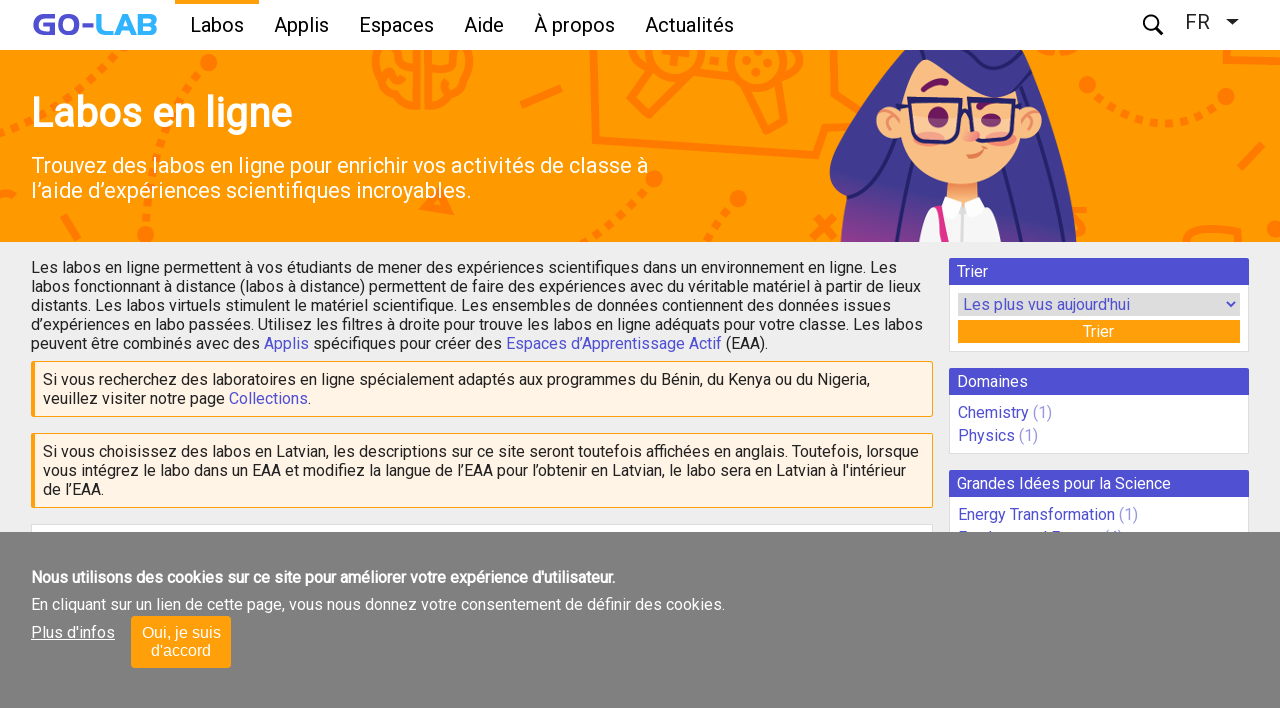

--- FILE ---
content_type: text/html; charset=UTF-8
request_url: https://www.golabz.eu/fr/labs?language=42&age_range=1&big_idea=11
body_size: 11503
content:
<!DOCTYPE html>
<html lang="fr" dir="ltr">
  <head>
    <meta charset="utf-8" />
<script>(function(i,s,o,g,r,a,m){i["GoogleAnalyticsObject"]=r;i[r]=i[r]||function(){(i[r].q=i[r].q||[]).push(arguments)},i[r].l=1*new Date();a=s.createElement(o),m=s.getElementsByTagName(o)[0];a.async=1;a.src=g;m.parentNode.insertBefore(a,m)})(window,document,"script","https://www.google-analytics.com/analytics.js","ga");ga("create", "UA-45581421-1", {"cookieDomain":"auto"});ga("require", "displayfeatures");ga("set", "anonymizeIp", true);ga("send", "pageview");</script>
<meta name="Generator" content="Drupal 8 (https://www.drupal.org)" />
<meta name="MobileOptimized" content="width" />
<meta name="HandheldFriendly" content="true" />
<meta name="viewport" content="width=device-width, initial-scale=1.0" />
<script>function euCookieComplianceLoadScripts() {}</script>
<style>div#sliding-popup, div#sliding-popup .eu-cookie-withdraw-banner, .eu-cookie-withdraw-tab {background: #808080} div#sliding-popup.eu-cookie-withdraw-wrapper { background: transparent; } #sliding-popup h1, #sliding-popup h2, #sliding-popup h3, #sliding-popup p, .eu-cookie-compliance-more-button, .eu-cookie-compliance-secondary-button, .eu-cookie-withdraw-tab { color: #ffffff;} .eu-cookie-withdraw-tab { border-color: #ffffff;}</style>
<link rel="shortcut icon" href="/sites/repository/profiles/nextlab/themes/nextlab_theme/themes/repository_theme/favicon.ico" type="image/vnd.microsoft.icon" />

    <meta name="theme-color" content="#5050d2">
    <title>Labos | Golabz</title>
    <link rel="stylesheet" href="//maxcdn.bootstrapcdn.com/font-awesome/4.7.0/css/font-awesome.min.css" media="all" />
<link rel="stylesheet" href="//fonts.googleapis.com/css?family=Roboto" media="all" />
<link rel="stylesheet" href="/sites/repository/files/css/css_7cvB-jpCAQmlrNsaOfkxPAxIeSiQ84tG6Pqqhv0Hq38.css?ssjujs" media="all" />
<link rel="stylesheet" href="/sites/repository/files/css/css_GZM4Bn46CN3efCzQTqb5Duk8n_UNYH-3W0G3d2TDl8g.css?ssjujs" media="all" />

    <script src="/sites/repository/files/js/js_B7pS3ddmNLFYOJi3j28odiodelMu-EhaOeKlHZ8E6y0.js"></script>

<!--[if lte IE 8]>
<script src="/sites/repository/files/js/js_VtafjXmRvoUgAzqzYTA3Wrjkx9wcWhjP0G4ZnnqRamA.js"></script>
<![endif]-->

  </head>
    <body class="is-ultimenu-canvas is-ultimenu-canvas--hover labs anonymous adminimal">
    
    
    <header class="header">
        <a href=/fr>
      <div class="logo"></div>
    </a>
  
  <div class="menu" id="menu"><i class="icon icon-menu"></i></div>
</header>
<nav  class="navigation">
    <div class="container">
          <a href=/fr>
        <div class="logo"></div>
      </a>
                <div class="region region-header">
      <div class="views-exposed-form search" data-drupal-selector="views-exposed-form-search-page-search" id="block-search">
    <div class="button" id="search-open-button"><i class="icon icon-search"></i></div>
    <div class="form">
      <form action="/fr/search" method="get" id="views-exposed-form-search-page-search" accept-charset="UTF-8">
  <div class="form--inline clearfix">
  <div class="js-form-item form-item js-form-type-search-api-autocomplete form-type-search-api-autocomplete js-form-item-keys form-item-keys">
      <label for="edit-keys">Search</label>
        <input data-drupal-selector="edit-keys" data-search-api-autocomplete-search="search" class="form-autocomplete form-text" data-autocomplete-path="/fr/search_api_autocomplete/search?display=page_search&amp;&amp;filter=keys" data-msg-maxlength="This field field has a maximum length of 128." type="text" id="edit-keys" name="keys" value="" size="30" maxlength="128" />

        </div>
<div data-drupal-selector="edit-actions" class="form-actions js-form-wrapper form-wrapper" id="edit-actions"><input data-drupal-selector="edit-submit-search" type="submit" id="edit-submit-search" value="Rechercher" class="button js-form-submit form-submit" />
</div>

</div>

</form>

    </div>
    <div class="button" id="search-close-button"><i class="icon icon-close"></i></div>
  </div>
<div id="block-dropdownlanguagecontent" class="block">
  
    
      <fieldset class="js-form-item form-item js-form-wrapper form-wrapper">
      <legend>
    <span class="fieldset-legend"></span>
  </legend>
  <div class="fieldset-wrapper">
              <div class="dropbutton-wrapper"><div class="dropbutton-widget"><ul class="dropdown-language-item dropbutton"><li class="fr"><span class="language-link active-language" hreflang="fr">FR</span></li><li class="en"><a href="/labs?language=42&amp;age_range=1&amp;big_idea=11" class="language-link" hreflang="en">EN</a></li><li class="sw"><a href="/sw/labs?language=42&amp;age_range=1&amp;big_idea=11" class="language-link" hreflang="sw">SW</a></li></ul></div></div>
          </div>
</fieldset>

  </div>
<div id="block-ultimenumainnavigation" class="block">
  
    
      <ul id="ultimenu-main" data-ultimenu="main" class="ultimenu ultimenu--hover ultimenu--main ultimenu--htb ultimenu--horizontal ultimenu--basic"><li class="ultimenu__item uitem is-active-trail"><a href="/fr/labs" data-drupal-link-system-path="labs" class="ultimenu__link">Labos</a></li><li class="ultimenu__item uitem"><a href="/fr/apps" data-drupal-link-system-path="apps" class="ultimenu__link">Applis</a></li><li class="ultimenu__item uitem"><a href="/fr/spaces" data-drupal-link-system-path="spaces" class="ultimenu__link">Espaces</a></li><li class="ultimenu__item uitem"><a href="https://support.golabz.eu/" class="ultimenu__link is-external">Aide</a></li><li class="ultimenu__item uitem has-ultimenu"><a href="https://premium.golabz.eu/about/go-lab-initiative" class="ultimenu__link is-external">À propos<span class="caret" area-hidden="true"></span></a><section class="ultimenu__flyout"><div class="ultimenu__region region region-ultimenu-main-d72a42f9"><div id="block-aboutmainnav" class="block"><div class="clearfix text-formatted field body"><div class="nav-about__translate">Cette partie du site est disponible uniquement en anglais. Nous sommes désolés pour tout inconvénient.</div><div class="nav-about__main"><div class="nav-about"><div class="nav-about__header">Who we are</div><div class="nav-about__body nav-about__body--border"><iframe allow="accelerometer; autoplay; encrypted-media; gyroscope; picture-in-picture" allowfullscreen="" class="nav-about__item nav-about__video about__item--hide" frameborder="0" src="https://www.youtube.com/embed/XNqAlsid4XU"></iframe><ul class="nav-about__item nav-about__link"><li class="about-remove--margin nav-item-mobile"><a href="https://www.youtube.com/embed/XNqAlsid4XU" target="_blank"><i aria-hidden="true" class="fa fa-youtube-play">‌‌ </i> About Go-Lab Initiative</a></li><li><a href="https://premium.golabz.eu/about/go-lab-initiative" target="_blank">Go-Lab Initiative</a></li><li><a href="https://premium.golabz.eu/publications" target="_blank">Publications</a></li><li><a href="https://premium.golabz.eu/deliverables" target="_blank">Deliverables</a></li><li><a href="https://premium.golabz.eu/about/projects" target="_blank">All Projects</a></li></ul></div></div><div class="nav-about"><div class="nav-about__header ">References</div><div class="nav-about__body nav-about__body--border"><iframe allow="accelerometer; autoplay; encrypted-media; gyroscope; picture-in-picture" allowfullscreen="" class="nav-about__item nav-about__video about__item--hide" frameborder="0" src="https://www.youtube.com/embed/2ZwGkr1Q6c0"></iframe><ul class="nav-about__item nav-about__link link--inline"><li class="about-remove--margin nav-item-mobile"><a href="https://www.youtube.com/embed/2ZwGkr1Q6c0" target="_blank"><i aria-hidden="true" class="fa fa-youtube-play">‌‌ </i> About Go-Lab Ecosystem</a></li><li><a href="https://premium.golabz.eu/services/go-lab-ecosystem" target="_blank">Go-Lab Ecosystem</a></li><li><a href="https://premium.golabz.eu/about/schools-and-teachers" target="_blank">School and teachers</a></li><li><a href="https://premium.golabz.eu/about/ministries-and-institutes" target="_blank">Ministries and institutions</a></li><li><a href="https://premium.golabz.eu/about/online-lab-providers" target="_blank">Online lab providers</a></li></ul></div></div><div class="nav-about"><div class="nav-about__header ">Keep in touch</div><div class="nav-about__body"><div class="nav-about__item about__item--hide"><div class="nav-about__community"><img alt="eu" class="nav-about__img" data-entity-type="file" data-entity-uuid="06bf928c-f3da-401c-89ea-bef7e84bd44c" src="/sites/repository/files/inline-images/cbaba79f049d582309955638ed669e1e.png" /><div class="nav-about__text"><p class="community-small">European<br />
              teacher<br />
              community</p></div></div><div class="nav-about__community"><img alt="af" class="nav-about__img" data-entity-type="file" data-entity-uuid="7bcac7ff-e293-42dc-b9bf-4520955ea8c8" src="/sites/repository/files/inline-images/f0328f78b125c6eee2c7ce83fed8475b.png" /><div class="nav-about__text"><p class="community-small">African<br />
              teacher<br />
              community</p></div></div></div><ul class="nav-about__item nav-about__link"><li class="nav-item-mobile__social about-remove--margin"><img alt="eu" class="nav-about__img" data-entity-type="file" data-entity-uuid="3a8ddbfe-34bc-4e63-8137-c411c80d9b99" src="/sites/repository/files/inline-images/cbaba79f049d582309955638ed669e1e_0.png" />European teacher community</li><li class="nav-item-mobile__social about-remove--margin"><img alt="af" class="nav-about__img" data-entity-type="file" data-entity-uuid="fe894dd5-5627-447b-95e5-f035bf59890a" src="/sites/repository/files/inline-images/0666c2cb73ab58bff1013f7323600c52.png" />African teacher community</li><li><a href="https://support.golabz.eu/support/go-lab-in-your-country" target="_blank">Go-Lab in your country</a></li><li><a href="https://support.golabz.eu/support/teacher-training-institutions" target="_blank">National Training Institutes</a></li><li><a href="https://premium.golabz.eu/downloads" target="_blank">Download materials</a></li><li><a href="https://premium.golabz.eu/support-request" target="_blank">Contact us</a></li></ul></div></div></div></div></div></div></section></li><li class="ultimenu__item uitem"><a href="https://support.golabz.eu/news" class="ultimenu__link is-external">Actualités</a></li></ul>
  </div>

  </div>

  </div>
</nav>
  <main class="content">
          <div class="banner labs">
    <div class="container">
      <h1 class="banner-title-h1">Labos en ligne</h1>
      <h2 class="banner-title-h2">Labos en ligne</h2>
      <p class="text-under-title">
        Trouvez des labos en ligne pour enrichir vos activités de classe à l’aide d’expériences scientifiques incroyables.
      </p>
      <div class="mascots"></div>
    </div>
  </div>
    <div class="container">
                                  <section class="main">
            <div class="region region-content">
    <div id="block-filtersmobile" class="block">
  
    
      <details class="block filter" id="subject_domain"><summary class="collapsible">Domaines </summary><ul class="content"><details id="item_subject_domain"><summary id="item_75"><span>Astronomy</span></summary><ul class="content-second-level"><li id="item_76"><span>Astronomical Objects And Their Characteristics</span></li><li id="item_131"><span>Astronomy Related Sciences And Fields Of Study</span></li><li id="item_142"><span>Effect And Phenomena</span></li><li id="item_172"><span>Terms And Concepts</span></li></ul></details><details id="item_subject_domain"><summary id="item_185"><span>Biology</span></summary><ul class="content-second-level"><li id="item_207"><span>Botany</span></li><li id="item_221"><span>Ecology</span></li><li id="item_230"><span>Humans And Animals</span></li><li id="item_263"><span>Life Processes</span></li><li id="item_280"><span>Variation, Inheritance And Evolution</span></li></ul></details><details id="item_subject_domain"><summary id="item_298"><span>Chemistry</span></summary><ul class="content-second-level"><li id="item_299"><span>Analytical Chemistry</span></li><li id="item_312"><span>Chemical Reactions</span></li><li id="item_333"><span>Inorganic Chemistry </span></li><li id="item_352"><span>Organic Chemistry</span></li><li id="item_362"><span>Physical Chemistry</span></li></ul></details><details id="item_subject_domain"><summary id="item_371"><span>Engineering</span></summary><ul class="content-second-level"><li id="item_374"><span>Biomedical Engineering</span></li><li id="item_380"><span>Civil Engineering</span></li><li id="item_389"><span>Electrical Engineering</span></li><li id="item_400"><span>Mechanical Engineering</span></li></ul></details><details id="item_subject_domain"><summary id="item_418"><span>Environmental Education</span></summary><ul class="content-second-level"><li id="item_419"><span>Climate </span></li><li id="item_422"><span>Energy </span></li><li id="item_431"><span>Environment</span></li><li id="item_455"><span>Environmental Protection</span></li><li id="item_470"><span>Natural Resources </span></li></ul></details><details id="item_subject_domain"><summary id="item_479"><span>Geography And Earth Science</span></summary><ul class="content-second-level"><li id="item_480"><span>Earth Science</span></li><li id="item_508"><span>Geography</span></li></ul></details><details id="item_subject_domain"><summary id="item_602"><span>Mathematics</span></summary><ul class="content-second-level"><li id="item_603"><span>Algebra And Number Theory</span></li><li id="item_615"><span>Applied Mathematics</span></li><li id="item_624"><span>Differential And Difference Equation</span></li><li id="item_631"><span>Geometry</span></li><li id="item_634"><span>Logic And Foundations</span></li><li id="item_636"><span>Numbers And Computation</span></li><li id="item_641"><span>Statistics And Probability</span></li><li id="item_644"><span>Topic From Subjects</span></li></ul></details><details id="item_subject_domain"><summary id="item_664"><span>Physics</span></summary><ul class="content-second-level"><li id="item_665"><span>Electricity And Magnetism</span></li><li id="item_692"><span>Energy</span></li><li id="item_706"><span>Fields</span></li><li id="item_714"><span>Forces And Motion</span></li><li id="item_756"><span>High Energy Physics</span></li><li id="item_783"><span>History Of Science And Technology</span></li><li id="item_788"><span>Light</span></li><li id="item_806"><span>Radioactivity</span></li><li id="item_816"><span>Solids, Liquids And Gases</span></li><li id="item_830"><span>Sound</span></li><li id="item_841"><span>Technological Applications</span></li><li id="item_863"><span>Tools For Science</span></li><li id="item_880"><span>Useful Materials And Products</span></li><li id="item_882"><span>Waves </span></li></ul></details><details id="item_subject_domain"><summary id="item_905"><span>Technology</span></summary><ul class="content-second-level"><li id="item_906"><span>Computer Science And Technology</span></li><li id="item_916"><span>Design</span></li><li id="item_922"><span>Electricity - Electronics</span></li><li id="item_927"><span>Industry</span></li><li id="item_935"><span>Mechanics</span></li><li id="item_938"><span>Production</span></li></ul></details></ul></details><details class="block filter" id="big_idea"><summary class="collapsible">Grandes Idées pour la Science</summary><ul class="content"><li id="item_8"><span>Energy Transformation</span></li><li id="item_9"><span>Fundamental Forces</span></li><li id="item_10"><span>Our Universe</span></li><li id="item_11"><span>Structure Of Matter</span></li><li id="item_12"><span>Microcosm (Quantum)</span></li><li id="item_13"><span>Evolution And Biodiversity</span></li><li id="item_14"><span>Organisms And Life Forms</span></li><li id="item_15"><span>Planet Earth</span></li></ul></details><details class="block filter" id="type"><summary class="collapsible">Types de Labo</summary><ul class="content"><li id="item_1204"><span>Remote Lab</span></li><li id="item_1205"><span>Virtual Lab</span></li><li id="item_1206"><span>Data Set</span></li></ul></details><details class="block filter" id="age_range"><summary class="collapsible">Ages</summary><ul class="content"><li id="item_1"><span>Before 7</span></li><li id="item_2"><span>7-8</span></li><li id="item_3"><span>9-10</span></li><li id="item_4"><span>11-12</span></li><li id="item_5"><span>13-14</span></li><li id="item_6"><span>15-16</span></li><li id="item_7"><span>Above 16</span></li></ul></details><details class="block filter" id="language"><summary class="collapsible">Langues</summary><ul class="content"><li id="item_1214"><span>Afrikaans</span></li><li id="item_1216"><span>Albanian</span></li><li id="item_20"><span>Arabic</span></li><li id="item_21"><span>Basque</span></li><li id="item_22"><span>Belarusian</span></li><li id="item_23"><span>Bosnian</span></li><li id="item_24"><span>Bulgarian</span></li><li id="item_25"><span>Catalan</span></li><li id="item_1231"><span>Central Khmer</span></li><li id="item_27"><span>Croatian</span></li><li id="item_28"><span>Czech</span></li><li id="item_29"><span>Danish</span></li><li id="item_30"><span>Dutch</span></li><li id="item_31"><span>English</span></li><li id="item_32"><span>Estonian</span></li><li id="item_33"><span>Finnish</span></li><li id="item_34"><span>French</span></li><li id="item_35"><span>Galician</span></li><li id="item_1247"><span>Georgian</span></li><li id="item_36"><span>German</span></li><li id="item_37"><span>Greek</span></li><li id="item_1250"><span>Haitian</span></li><li id="item_38"><span>Hindi</span></li><li id="item_39"><span>Hungarian</span></li><li id="item_1255"><span>Icelandic</span></li><li id="item_40"><span>Italian</span></li><li id="item_41"><span>Japanese</span></li><li id="item_1266"><span>Kannada</span></li><li id="item_1269"><span>Kazakh</span></li><li id="item_1275"><span>Korean</span></li><li id="item_1277"><span>Kurdish</span></li><li id="item_1278"><span>Lao</span></li><li id="item_42"><span>Latvian</span></li><li id="item_1283"><span>Macedonian Slavic</span></li><li id="item_1285"><span>Malay</span></li><li id="item_1286"><span>Malayalam</span></li><li id="item_1289"><span>Maori</span></li><li id="item_1290"><span>Marathi</span></li><li id="item_1298"><span>Norwegian Bokmål</span></li><li id="item_1299"><span>Norwegian Nynorsk</span></li><li id="item_1303"><span>Oriya</span></li><li id="item_1308"><span>Persian</span></li><li id="item_47"><span>Polish</span></li><li id="item_48"><span>Portuguese</span></li><li id="item_1309"><span>Pushto</span></li><li id="item_49"><span>Romanian</span></li><li id="item_50"><span>Russian</span></li><li id="item_51"><span>Serbian</span></li><li id="item_26"><span>Simplified Chinese</span></li><li id="item_1321"><span>Sinhala</span></li><li id="item_53"><span>Slovak</span></li><li id="item_54"><span>Slovenian</span></li><li id="item_55"><span>Spanish</span></li><li id="item_1326"><span>Swahili</span></li><li id="item_56"><span>Swedish</span></li><li id="item_1331"><span>Tamil</span></li><li id="item_1333"><span>Telugu</span></li><li id="item_1334"><span>Thai</span></li><li id="item_1335"><span>Tibetan</span></li><li id="item_1357"><span>Traditional Chinese</span></li><li id="item_57"><span>Turkish</span></li><li id="item_1340"><span>Turkmen</span></li><li id="item_58"><span>Ukrainian</span></li><li id="item_1346"><span>Vietnamese</span></li><li id="item_59"><span>Welsh</span></li></ul></details><div class="actions"><div class="action-apply">Appliquer</div><div class="action-reset">Réinitialiser</div></div>
  </div>
<div id="block-repository-content" class="block">
  
    
      <div class="views-element-container"><div class="labs view view-labs view-id-labs view-display-id-page_labs js-view-dom-id-3cb00cbec194dd0937af8aff25366fc0b4e72d3d9e97316f3789ef4b50304c5e">
  
    
      <div class="view-header">
      <p>Les labos en ligne permettent à vos étudiants de mener des expériences scientifiques dans un environnement en ligne. Les labos fonctionnant à distance (labos à distance) permettent de faire des expériences avec du véritable matériel à partir de lieux distants. Les labos virtuels stimulent le matériel scientifique. Les ensembles de données contiennent des données issues d’expériences en labo passées. Utilisez les filtres à droite pour trouve les labos en ligne adéquats pour votre classe. Les labos peuvent être combinés avec des <a href="/fr/apps">Applis</a> spécifiques pour créer des <a href="/fr/spaces">Espaces d’Apprentissage Actif</a> (EAA).</p>

<p class="notification" style="background: #FFF4E6; border: 1px solid #FFA00A; border-radius: 3px; border-width: 1px 1px 1px 4px; padding: 0.5em; margin-bottom: 1em;">Si vous recherchez des laboratoires en ligne spécialement adaptés aux programmes du Bénin, du Kenya ou du Nigeria, veuillez visiter notre page <a href="/fr/collections">Collections</a>.</p>
<div id="block-disclaimer" class="block">
  
    
      <p class="disclaimer warning">Si vous choisissez des labos en Latvian, les descriptions sur ce site seront toutefois affichées en anglais. Toutefois, lorsque vous intégrez le labo dans un EAA et modifiez la langue de l’EAA pour l’obtenir en Latvian, le labo sera en Latvian à l'intérieur de l’EAA.</p>
  </div>

    </div>
  
  
    <div class="view-mobile-filters">
       <div id="block-resultssummary" class="block">
  
    
      
  </div>

   <div id="block-buttonsmobile" class="block">
  
    
      <div class="popup-filter-button"> Filtrer le contenu</div>
  </div>

      <div id="block-sortmobile" class="block">
  
    
      <div><span>Trier par</span><select><option value="daycount">Les plus vus aujourd'hui</option><option value="changed">Mis à jour</option><option value="totalcount">Les plus vus</option><option value="title">Par ordre alphabétique</option><option value="created">Les plus récents </option><option value="value">Les mieux notés</option><option value="field_offline_value">Hors ligne en premier</option></select></div>
  </div>

    </div>

      <div class="view-content">
          <div class="lab views-row"><div class="views-field views-field-field-image"><div class="field-content image">



                    <div class="media media--blazy media--loading media--image">
      <img height="160" width="160" class="b-lazy media__image media__element" data-src="/sites/repository/files/styles/thumbnail_160x160/public/images/lab/ddb7820d9f7080fa625bf210a8a2bf1a.png?itok=tttX9hiS" alt="" src="[data-uri]" />

        
      
    </div>
        
  
</div></div><div class="views-field views-field-title"><h2 class="field-content title"><a href="/fr/node/8165" hreflang="fr">Introduction des gaz</a></h2></div><div class="views-field views-field-title-1 title-mobile"><h3 class="field-content title"><a href="/fr/node/8165" hreflang="fr">Introduction des gaz</a></h3></div><div class="views-field views-field-field-user-ratings"><div class="field-content"><div class="votingapi-widgets fivestar read_only"><form class="node-lab-8165-vote-field-user-ratings__vote-vote-votingapi-fivestar-form vote-form" id="vote-form--2" data-drupal-selector="node-lab-8165-vote-field-user-ratings-vote-vote-votingapi-fivestar-form" action="/fr/labs?language=42&amp;age_range=1&amp;big_idea=11" method="post" accept-charset="UTF-8">
  <div class="js-form-item form-item js-form-type-select form-type-select js-form-item-value form-item-value form-no-label form-disabled">
        <select autocomplete="off" data-result-value="-1" data-vote-value="-1" data-style="fontawesome-stars" class="goga-select form-select" data-show-own-vote="false" disabled="disabled" data-drupal-selector="edit-value" id="edit-value--2" name="value"><option value="1">Insuffisant</option><option value="2">Not so poor</option><option value="3">moyenne</option><option value="4">bon</option><option value="5">very good</option></select>
        </div>
<input autocomplete="off" data-drupal-selector="form-95yn3vmldpplqapinywdwlvwmratyuto5qtvw-0pbru" type="hidden" name="form_build_id" value="form-95yn3VmLDpplqAPiNyWDwLVWmRatYutO5qTvw-0PbrU" />
<input data-drupal-selector="edit-node-lab-8165-vote-field-user-ratings-vote-vote-votingapi-fivestar-form" type="hidden" name="form_id" value="node_lab_8165_vote_field_user_ratings__vote_vote_votingapi_fivestar_form" />
<input class="goga-submit button button--primary js-form-submit form-submit" data-drupal-selector="edit-submit" type="submit" id="edit-submit--4" name="op" value="Enregistrer" />
<div class="vote-result js-form-wrapper form-wrapper" data-drupal-selector="edit-result" id="edit-result--2">
      <p>No votes have been submitted yet.</p>
  
</div>

</form>
</div>
</div></div><div class="views-field views-field-body"><div class="field-content description">Ce laboratoire permet aux étudiants de pomper des molécules de gaz dans une boîte et de voir ce qui se passe lorsque vous modifiez le volume, ajoutez ou retirez de la chaleur, et plus encore.</div></div><div class="views-field views-field-field-offline"><div class="field-content"><span class="offline-true" title="Offline ready"></span></div></div><div class="views-field views-field-field-collaborative-lab"><div class="field-content collaborative"><span class="collaboration-false" title="Collaborative lab"></span></div></div></div>
    <div class="lab views-row"><div class="views-field views-field-field-image"><div class="field-content image">



                    <div class="media media--blazy media--loading media--image">
      <img height="160" width="160" class="b-lazy media__image media__element" data-src="/sites/repository/files/styles/thumbnail_160x160/public/images/lab/83eafa0f6e768dd874218aa8eac7051f.png?itok=HvFOLLW2" src="[data-uri]" />

        
      
    </div>
        
  
</div></div><div class="views-field views-field-title"><h2 class="field-content title"><a href="/fr/node/124" hreflang="fr">Jean Travoltage</a></h2></div><div class="views-field views-field-title-1 title-mobile"><h3 class="field-content title"><a href="/fr/node/124" hreflang="fr">Jean Travoltage</a></h3></div><div class="views-field views-field-field-user-ratings"><div class="field-content"><div class="votingapi-widgets fivestar read_only"><form class="node-lab-124-vote-field-user-ratings__vote-vote-votingapi-fivestar-form vote-form" id="vote-form" data-drupal-selector="node-lab-124-vote-field-user-ratings-vote-vote-votingapi-fivestar-form" action="/fr/labs?language=42&amp;age_range=1&amp;big_idea=11" method="post" accept-charset="UTF-8">
  <div class="js-form-item form-item js-form-type-select form-type-select js-form-item-value form-item-value form-no-label form-disabled">
        <select autocomplete="off" data-result-value="-1" data-vote-value="-1" data-style="fontawesome-stars" class="goga-select form-select" data-show-own-vote="false" disabled="disabled" data-drupal-selector="edit-value" id="edit-value" name="value"><option value="1">Insuffisant</option><option value="2">Not so poor</option><option value="3">moyenne</option><option value="4">bon</option><option value="5">very good</option></select>
        </div>
<input autocomplete="off" data-drupal-selector="form-nprmywln2idfprn8t-3fh2-10evc8lglqb8n2rt-rss" type="hidden" name="form_build_id" value="form-NPRmyWln2iDFpRn8T_3fh2-10evc8lglQB8N2Rt-rSs" />
<input data-drupal-selector="edit-node-lab-124-vote-field-user-ratings-vote-vote-votingapi-fivestar-form" type="hidden" name="form_id" value="node_lab_124_vote_field_user_ratings__vote_vote_votingapi_fivestar_form" />
<input class="goga-submit button button--primary js-form-submit form-submit" data-drupal-selector="edit-submit" type="submit" id="edit-submit--2" name="op" value="Enregistrer" />
<div class="vote-result js-form-wrapper form-wrapper" data-drupal-selector="edit-result" id="edit-result">
      <p>No votes have been submitted yet.</p>
  
</div>

</form>
</div>
</div></div><div class="views-field views-field-body"><div class="field-content description">Faites voler des étincelles avec John Travoltage. Remuer le pied de Johnnie et il prend des charges de la moquette. Apportez sa main près du bouton de la porte et de se débarrasser de l'excès de charge.Exemples d'objectifs d'apprentissage</div></div><div class="views-field views-field-field-offline"><div class="field-content"><span class="offline-true" title="Offline ready"></span></div></div></div>

    </div>
  
      
          </div>
</div>

  </div>

  </div>

        </section>
                    <section class="sidebar"><div class="region region-sidebar"><div id="block-sort" class="block">
  
      <h3>Trier</h3>
    
      <div><select><option value="daycount">Les plus vus aujourd'hui</option><option value="changed">Mis à jour</option><option value="totalcount">Les plus vus</option><option value="title">Par ordre alphabétique</option><option value="created">Les plus récents </option><option value="value">Les mieux notés</option><option value="field_offline_value">Hors ligne en premier</option></select><button>Trier</button></div>
  </div>
  <div class="block filter" id="filter-subject-domains"><h3>Domaines </h3><ul><li><a href="/fr/labs?language=42&amp;age_range=1&amp;big_idea=11&amp;subject_domain=298">Chemistry</a> (1)</li><li><a href="/fr/labs?language=42&amp;age_range=1&amp;big_idea=11&amp;subject_domain=664">Physics</a> (1)</li></ul></div><div class="block filter" id="filter-big-ideas"><h3>Grandes Idées pour la Science</h3><ul><li><a href="/fr/labs?language=42&amp;age_range=1&amp;big_idea=8">Energy Transformation</a> (1)</li><li><a href="/fr/labs?language=42&amp;age_range=1&amp;big_idea=9">Fundamental Forces</a> (4)</li><li><a class="selected" href="/fr/labs?language=42&amp;age_range=1">Structure Of Matter</a> (2)</li></ul></div><div class="block filter" id="filter-lab-type"><h3>Types de Labo</h3><ul><li><a href="/fr/labs?language=42&amp;age_range=1&amp;big_idea=11&amp;type=1205">Virtual Lab</a> (2)</li></ul></div><div class="block filter" id="filter-age-range"><h3>Ages</h3><ul><li><a class="selected" href="/fr/labs?language=42&amp;big_idea=11">Before 7</a> (2)</li><li><a href="/fr/labs?language=42&amp;age_range=2&amp;big_idea=11">7-8</a> (3)</li><li><a href="/fr/labs?language=42&amp;age_range=3&amp;big_idea=11">9-10</a> (14)</li><li><a href="/fr/labs?language=42&amp;age_range=4&amp;big_idea=11">11-12</a> (15)</li><li><a href="/fr/labs?language=42&amp;age_range=5&amp;big_idea=11">13-14</a> (23)</li><li><a href="/fr/labs?language=42&amp;age_range=6&amp;big_idea=11">15-16</a> (25)</li><li><a href="/fr/labs?language=42&amp;age_range=7&amp;big_idea=11">Above 16</a> (16)</li></ul></div><div class="block filter" id="filter-languages"><h3>Langues</h3><ul><li><a href="/fr/labs?language=1216&amp;age_range=1&amp;big_idea=11">Albanian</a> (2)</li><li><a href="/fr/labs?language=20&amp;age_range=1&amp;big_idea=11">Arabic</a> (2)</li><li><a href="/fr/labs?language=21&amp;age_range=1&amp;big_idea=11">Basque</a> (2)</li><li><a href="/fr/labs?language=22&amp;age_range=1&amp;big_idea=11">Belarusian</a> (1)</li><li><a href="/fr/labs?language=23&amp;age_range=1&amp;big_idea=11">Bosnian</a> (2)</li><li><a href="/fr/labs?language=24&amp;age_range=1&amp;big_idea=11">Bulgarian</a> (2)</li><li><a href="/fr/labs?language=25&amp;age_range=1&amp;big_idea=11">Catalan</a> (2)</li><li><a href="/fr/labs?language=1231&amp;age_range=1&amp;big_idea=11">Central Khmer</a> (1)</li><li><a href="/fr/labs?language=27&amp;age_range=1&amp;big_idea=11">Croatian</a> (2)</li><li><a href="/fr/labs?language=28&amp;age_range=1&amp;big_idea=11">Czech</a> (2)</li><li><a href="/fr/labs?language=29&amp;age_range=1&amp;big_idea=11">Danish</a> (2)</li><li><a href="/fr/labs?language=30&amp;age_range=1&amp;big_idea=11">Dutch</a> (2)</li><li><a href="/fr/labs?language=31&amp;age_range=1&amp;big_idea=11">English</a> (2)</li><li><a href="/fr/labs?language=32&amp;age_range=1&amp;big_idea=11">Estonian</a> (1)</li><li><a href="/fr/labs?language=33&amp;age_range=1&amp;big_idea=11">Finnish</a> (2)</li><li><a href="/fr/labs?language=34&amp;age_range=1&amp;big_idea=11">French</a> (2)</li><li><a href="/fr/labs?language=35&amp;age_range=1&amp;big_idea=11">Galician</a> (1)</li><li><a href="/fr/labs?language=1247&amp;age_range=1&amp;big_idea=11">Georgian</a> (2)</li><li><a href="/fr/labs?language=36&amp;age_range=1&amp;big_idea=11">German</a> (2)</li><li><a href="/fr/labs?language=37&amp;age_range=1&amp;big_idea=11">Greek</a> (2)</li><li><a href="/fr/labs?language=1250&amp;age_range=1&amp;big_idea=11">Haitian</a> (2)</li><li><a href="/fr/labs?language=38&amp;age_range=1&amp;big_idea=11">Hindi</a> (2)</li><li><a href="/fr/labs?language=39&amp;age_range=1&amp;big_idea=11">Hungarian</a> (2)</li><li><a href="/fr/labs?language=1255&amp;age_range=1&amp;big_idea=11">Icelandic</a> (1)</li><li><a href="/fr/labs?language=40&amp;age_range=1&amp;big_idea=11">Italian</a> (2)</li><li><a href="/fr/labs?language=41&amp;age_range=1&amp;big_idea=11">Japanese</a> (2)</li><li><a href="/fr/labs?language=1266&amp;age_range=1&amp;big_idea=11">Kannada</a> (1)</li><li><a href="/fr/labs?language=1269&amp;age_range=1&amp;big_idea=11">Kazakh</a> (2)</li><li><a href="/fr/labs?language=1275&amp;age_range=1&amp;big_idea=11">Korean</a> (2)</li><li><a href="/fr/labs?language=1277&amp;age_range=1&amp;big_idea=11">Kurdish</a> (1)</li><li><a href="/fr/labs?language=1278&amp;age_range=1&amp;big_idea=11">Lao</a> (1)</li><li><a class="selected" href="/fr/labs?age_range=1&amp;big_idea=11">Latvian</a> (2)</li><li><a href="/fr/labs?language=1283&amp;age_range=1&amp;big_idea=11">Macedonian Slavic</a> (1)</li><li><a href="/fr/labs?language=1285&amp;age_range=1&amp;big_idea=11">Malay</a> (2)</li><li><a href="/fr/labs?language=1290&amp;age_range=1&amp;big_idea=11">Marathi</a> (2)</li><li><a href="/fr/labs?language=1298&amp;age_range=1&amp;big_idea=11">Norwegian Bokmål</a> (1)</li><li><a href="/fr/labs?language=1308&amp;age_range=1&amp;big_idea=11">Persian</a> (2)</li><li><a href="/fr/labs?language=47&amp;age_range=1&amp;big_idea=11">Polish</a> (2)</li><li><a href="/fr/labs?language=48&amp;age_range=1&amp;big_idea=11">Portuguese</a> (2)</li><li><a href="/fr/labs?language=49&amp;age_range=1&amp;big_idea=11">Romanian</a> (2)</li><li><a href="/fr/labs?language=50&amp;age_range=1&amp;big_idea=11">Russian</a> (2)</li><li><a href="/fr/labs?language=51&amp;age_range=1&amp;big_idea=11">Serbian</a> (2)</li><li><a href="/fr/labs?language=26&amp;age_range=1&amp;big_idea=11">Simplified Chinese</a> (2)</li><li><a href="/fr/labs?language=1321&amp;age_range=1&amp;big_idea=11">Sinhala</a> (1)</li><li><a href="/fr/labs?language=53&amp;age_range=1&amp;big_idea=11">Slovak</a> (2)</li><li><a href="/fr/labs?language=54&amp;age_range=1&amp;big_idea=11">Slovenian</a> (2)</li><li><a href="/fr/labs?language=55&amp;age_range=1&amp;big_idea=11">Spanish</a> (2)</li><li><a href="/fr/labs?language=1326&amp;age_range=1&amp;big_idea=11">Swahili</a> (2)</li><li><a href="/fr/labs?language=56&amp;age_range=1&amp;big_idea=11">Swedish</a> (2)</li><li><a href="/fr/labs?language=1331&amp;age_range=1&amp;big_idea=11">Tamil</a> (2)</li><li><a href="/fr/labs?language=1333&amp;age_range=1&amp;big_idea=11">Telugu</a> (2)</li><li><a href="/fr/labs?language=1334&amp;age_range=1&amp;big_idea=11">Thai</a> (1)</li><li><a href="/fr/labs?language=1335&amp;age_range=1&amp;big_idea=11">Tibetan</a> (1)</li><li><a href="/fr/labs?language=1357&amp;age_range=1&amp;big_idea=11">Traditional Chinese</a> (2)</li><li><a href="/fr/labs?language=57&amp;age_range=1&amp;big_idea=11">Turkish</a> (2)</li><li><a href="/fr/labs?language=1340&amp;age_range=1&amp;big_idea=11">Turkmen</a> (2)</li><li><a href="/fr/labs?language=58&amp;age_range=1&amp;big_idea=11">Ukrainian</a> (2)</li><li><a href="/fr/labs?language=1346&amp;age_range=1&amp;big_idea=11">Vietnamese</a> (2)</li><li><a href="/fr/labs?language=59&amp;age_range=1&amp;big_idea=11">Welsh</a> (2)</li></ul></div>
</div></section>          </div>
  </main>
  <footer  class="footer">
    <div class="container">
      <div class="panel">
        <h4>About this platform:</h4>
        <ul class="links">
          <li><a href="https://support.golabz.eu/sites/support/files/inline-files/Technical%20requirements.pdf">Exigences techniques</a></li>
          <li><a href="http://premium.golabz.eu/data-privacy">Data Privacy Statement</a></li>
          <li><a href="http://premium.golabz.eu/legal-notice">Mentions légales</a></li>
        </ul>
      </div>
        <div class="panel">
    <h4>Contenu disponible:</h4>
    <ul class="statistics">
              <li><span class="dot lab"></span><a href=/fr/labs>1003 Labos</a></li>
        <li><span class="dot app"></span><a href=/fr/apps>54 Applis</a></li>
        <li><span class="dot ils"></span><a href=/fr/spaces>1718 Espaces</a></li>
          </ul>
  </div>
      <div class="panel">
        <h4>Awards:</h4>
        <ul class="awards">
          <li><span class="awards2016"></span></li>
          <li><span class="awards2018"></span></li>
          <li><span class="delina"></span></li>
        </ul>
      </div>
      <div class="panel">
        <h4>Suivez-nous:</h4>
        <ul class="social">
          <li><a href="https://twitter.com/GoLabProject" target="_blank"><i class="fa fa-twitter-square"></i></a></li>
          <li><a href="https://www.youtube.com/user/GoLabProject" target="_blank"><i class="fa fa-youtube-square"></i></a></li>
          <li><a href="https://www.facebook.com/groups/golab.project" target="_blank"><i class="fa fa-facebook-square"></i></a></li>
          <li><a href="https://www.linkedin.com/company-beta/18144102/" target="_blank"><i class="fa fa-linkedin-square"></i></a></li>
        </ul>
      </div>
      <div class="bar">
        <div>
          <span class="eu"></span>
        </div>
        <div>
          &copy; Next-Lab - Next Generation Stakeholders and Next Level Ecosystem for Collaborative Science Education with Online Labs.
          <br>Ce site internet fait partie d’un projet qui a bénéficié d'un financement de la part du Programme européen Horizon 2020 pour la recherche et l'innovation via l’accord de subvention N° 731685.
        </div>
      </div>
    </div>
  </footer>


    <button data-ultimenu-button="#ultimenu-main" class="button button--ultimenu" aria-label="Menu" value="Menu"><span class="bars">Menu</span></button>
    <script type="application/json" data-drupal-selector="drupal-settings-json">{"path":{"baseUrl":"\/","scriptPath":null,"pathPrefix":"fr\/","currentPath":"labs","currentPathIsAdmin":false,"isFront":false,"currentLanguage":"fr","currentQuery":{"age_range":"1","big_idea":"11","language":"42"}},"pluralDelimiter":"\u0003","ajaxPageState":{"libraries":"blazy\/load,buttons_mobile\/buttons_mobile,buttons_mobile\/filter_mobile,classy\/base,classy\/messages,clientside_validation_jquery\/cv.jquery.ckeditor,clientside_validation_jquery\/cv.jquery.validate,core\/drupal.dropbutton,core\/html5shiv,core\/jquery.form,core\/normalize,dropdown_language\/dropdown-language-selector,eu_cookie_compliance\/eu_cookie_compliance,filters\/sort,google_analytics\/google_analytics,nextlab_theme\/fontawesome,nextlab_theme\/googlefonts,nextlab_theme\/theme,repository_theme\/theme,search_api_autocomplete\/search_api_autocomplete,simple_popup_blocks\/simple_popup_blocks,summary\/summary,system\/base,translator\/translator.disclaimer,ultimenu\/extras,ultimenu\/hamburger,ultimenu\/offcanvas.scalein,ultimenu\/skin.basic,views\/views.module,votingapi_widgets\/fivestar","theme":"repository_theme","theme_token":null},"ajaxTrustedUrl":{"\/fr\/search":true,"form_action_p_pvdeGsVG5zNF_XLGPTvYSKCf43t8qZYSwcfZl2uzM":true,"\/fr\/labs?language=42\u0026age_range=1\u0026big_idea=11\u0026ajax_form=1":true},"clientside_validation_jquery":{"validate_all_ajax_forms":2,"force_validate_on_blur":false,"messages":{"required":"This field is required.","remote":"Please fix this field.","email":"Please enter a valid email address.","url":"Please enter a valid URL.","date":"Please enter a valid date.","dateISO":"Please enter a valid date (ISO).","number":"Please enter a valid number.","digits":"Please enter only digits.","equalTo":"Please enter the same value again.","maxlength":"Please enter no more than {0} characters.","minlength":"Please enter at least {0} characters.","rangelength":"Please enter a value between {0} and {1} characters long.","range":"Please enter a value between {0} and {1}.","max":"Please enter a value less than or equal to {0}.","min":"Please enter a value greater than or equal to {0}.","step":"Please enter a multiple of {0}."}},"google_analytics":{"trackOutbound":true,"trackMailto":true,"trackDownload":true,"trackDownloadExtensions":"7z|aac|arc|arj|asf|asx|avi|bin|csv|doc(x|m)?|dot(x|m)?|exe|flv|gif|gz|gzip|hqx|jar|jpe?g|js|mp(2|3|4|e?g)|mov(ie)?|msi|msp|pdf|phps|png|ppt(x|m)?|pot(x|m)?|pps(x|m)?|ppam|sld(x|m)?|thmx|qtm?|ra(m|r)?|sea|sit|tar|tgz|torrent|txt|wav|wma|wmv|wpd|xls(x|m|b)?|xlt(x|m)|xlam|xml|z|zip","trackColorbox":true},"simple_popup_blocks":{"settings":[{"pid":"1","identifier":"block-filtersmobile","type":"0","css_selector":"1","layout":"0","visit_counts":"0","overlay":"0","escape":"0","trigger_method":"1","trigger_selector":".popup-filter-button","delay":"0","minimize":"0","close":"1","width":"400","status":"1"},{"pid":"2","identifier":"block-filtersmobileforcollections","type":"0","css_selector":"1","layout":"0","visit_counts":"0","overlay":"0","escape":"0","trigger_method":"1","trigger_selector":".popup-filter-collections-button","delay":"0","minimize":"0","close":"1","width":"400","status":"1"}]},"eu_cookie_compliance":{"popup_enabled":true,"popup_agreed_enabled":false,"popup_hide_agreed":false,"popup_clicking_confirmation":false,"popup_scrolling_confirmation":false,"popup_html_info":"\u003Cdiv class=\u0022eu-cookie-compliance-banner eu-cookie-compliance-banner-info\u0022\u003E\n  \u003Cdiv class=\u0022container popup-content info eu-cookie-compliance-content\u0022\u003E\n    \u003Cdiv id=\u0022popup-golabz\u0022\u003E\n         \u003Cdiv id=\u0022popup-text\u0022 class=\u0022eu-cookie-compliance-message\u0022\u003E\n              \u003Ch2\u003ENous utilisons des cookies sur ce site pour am\u00e9liorer votre exp\u00e9rience d\u0027utilisateur.\u003C\/h2\u003E\u003Cp\u003EEn cliquant sur un lien de cette page, vous nous donnez votre consentement de d\u00e9finir des cookies.\u003C\/p\u003E\n         \u003C\/div\u003E\n         \u003Cdiv id=\u0022popup-buttons\u0022 class=\u0022eu-cookie-compliance-buttons\u0022\u003E\n                                 \u003Cbutton type=\u0022button\u0022 class=\u0022find-more-button eu-cookie-compliance-more-button\u0022\u003EPlus d\u0026#039;infos\u003C\/button\u003E\n                              \u003Cbutton type=\u0022button\u0022 class=\u0022agree-button eu-cookie-compliance-default-button\u0022 id=\u0022agree-button-golabz\u0022\u003EOui, je suis d\u0026#039;accord\u003C\/button\u003E\n                        \u003C\/div\u003E\n    \u003C\/div\u003E\n  \u003C\/div\u003E\n\u003C\/div\u003E","use_mobile_message":false,"mobile_popup_html_info":"\u003Cdiv class=\u0022eu-cookie-compliance-banner eu-cookie-compliance-banner-info\u0022\u003E\n  \u003Cdiv class=\u0022container popup-content info eu-cookie-compliance-content\u0022\u003E\n    \u003Cdiv id=\u0022popup-golabz\u0022\u003E\n         \u003Cdiv id=\u0022popup-text\u0022 class=\u0022eu-cookie-compliance-message\u0022\u003E\n              \n         \u003C\/div\u003E\n         \u003Cdiv id=\u0022popup-buttons\u0022 class=\u0022eu-cookie-compliance-buttons\u0022\u003E\n                                 \u003Cbutton type=\u0022button\u0022 class=\u0022find-more-button eu-cookie-compliance-more-button\u0022\u003EPlus d\u0026#039;infos\u003C\/button\u003E\n                              \u003Cbutton type=\u0022button\u0022 class=\u0022agree-button eu-cookie-compliance-default-button\u0022 id=\u0022agree-button-golabz\u0022\u003EOui, je suis d\u0026#039;accord\u003C\/button\u003E\n                        \u003C\/div\u003E\n    \u003C\/div\u003E\n  \u003C\/div\u003E\n\u003C\/div\u003E","mobile_breakpoint":768,"popup_html_agreed":false,"popup_use_bare_css":false,"popup_height":"auto","popup_width":"100%","popup_delay":1000,"popup_link":"http:\/\/nextlab.golabz.eu\/data-privacy","popup_link_new_window":true,"popup_position":false,"popup_language":"fr","store_consent":false,"better_support_for_screen_readers":false,"cookie_name":"","reload_page":false,"domain":".golabz.eu","popup_eu_only_js":false,"cookie_lifetime":547,"cookie_session":0,"disagree_do_not_show_popup":false,"method":"default","whitelisted_cookies":"","withdraw_markup":"\u003Cbutton type=\u0022button\u0022 class=\u0022eu-cookie-withdraw-tab\u0022\u003EPrivacy settings\u003C\/button\u003E\n\u003Cdiv class=\u0022eu-cookie-withdraw-banner\u0022\u003E\n  \u003Cdiv class=\u0022container popup-content info eu-cookie-compliance-content\u0022\u003E\n    \u003Cdiv id=\u0022popup-text\u0022 class=\u0022eu-cookie-compliance-message\u0022\u003E\n      \u003Ch2\u003EWe use cookies on this site to enhance your user experience\u003C\/h2\u003E\u003Cp\u003EYou have given your consent for us to set cookies.\u003C\/p\u003E\n    \u003C\/div\u003E\n    \u003Cdiv id=\u0022popup-buttons\u0022 class=\u0022eu-cookie-compliance-buttons\u0022\u003E\n      \u003Cbutton type=\u0022button\u0022 class=\u0022eu-cookie-withdraw-button\u0022\u003EWithdraw consent\u003C\/button\u003E\n    \u003C\/div\u003E\n  \u003C\/div\u003E\n\u003C\/div\u003E","withdraw_enabled":false},"blazy":{"loadInvisible":false,"offset":100,"saveViewportOffsetDelay":50,"validateDelay":25},"ultimenu":{"canvasOff":"#header","canvasOn":"#main-wrapper, .featured-top, .site-footer"},"search_api_autocomplete":{"search":{"delay":true,"auto_submit":true}},"ajax":{"edit-submit--2":{"callback":[{"plugin":null},"ajaxSubmit"],"event":"click","wrapper":"vote-form","progress":{"type":null},"url":"\/fr\/labs?language=42\u0026age_range=1\u0026big_idea=11\u0026ajax_form=1","dialogType":"ajax","submit":{"_triggering_element_name":"op","_triggering_element_value":"Enregistrer"}},"edit-submit--4":{"callback":[{"plugin":null},"ajaxSubmit"],"event":"click","wrapper":"vote-form--2","progress":{"type":null},"url":"\/fr\/labs?language=42\u0026age_range=1\u0026big_idea=11\u0026ajax_form=1","dialogType":"ajax","submit":{"_triggering_element_name":"op","_triggering_element_value":"Enregistrer"}}},"user":{"uid":0,"permissionsHash":"45e41eab04af5c43c095e3045a046d0a15c3cf19ca315751d2ca37f2ed77c279"}}</script>
<script src="/sites/repository/files/js/js_Me-I8GP0cbdt1o2mBShK8aoQ_q6d5Igket8IRX2JmeY.js"></script>
<script src="/sites/repository/files/js/js_fXvmyBtpme2MhSD6G6EYUVZyNpRcexku13evufBINJg.js"></script>

	
  </body>
</html>


--- FILE ---
content_type: image/svg+xml
request_url: https://www.golabz.eu/sites/repository/profiles/nextlab/themes/nextlab_theme/themes/repository_theme/images/offline.svg
body_size: 1142
content:
<?xml version="1.0" encoding="utf-8"?>
<!-- Generator: Adobe Illustrator 24.1.1, SVG Export Plug-In . SVG Version: 6.00 Build 0)  -->
<svg version="1.1" id="Layer_1" xmlns="http://www.w3.org/2000/svg" xmlns:xlink="http://www.w3.org/1999/xlink" x="0px" y="0px"
	 viewBox="0 0 60 60" style="enable-background:new 0 0 60 60;" xml:space="preserve">
<style type="text/css">
	.st0{fill:#282828;}
</style>
<g id="g6" transform="matrix(0.60029103,0,0,0.65239866,-2.0317094,-3.1816294)">
	<path style="fill:#FFA00A" id="path8" class="st0" d="M76.8,27.1l-7.4,7.4c-15.6-6.3-34.1-3.1-46.7,9.5l4.4,4.4c10.1-10.1,24.7-13.1,37.5-9.1l-5,5
		c-9.8-2-20.4,0.7-28,8.4l4.4,4.4c5-5,11.6-7.4,18.2-7.2l-7.5,7.5c-2.3,0.9-4.4,2.2-6.3,4.2l1.1,1.1l-7.9,7.8l2.4,2.4l43.4-43.3
		L76.8,27.1z"/>
	<path style="fill:#FFA00A" id="path10" class="st0" d="M49,70.3l4.4,4.4l4.4-4.4C55.3,67.8,51.4,67.8,49,70.3z"/>
	<path style="fill:#FFA00A" id="path12" class="st0" d="M51,62.5c3.9-0.7,8.1,0.4,11.1,3.4l4.4-4.4c-2.7-2.7-6-4.4-9.4-5L51,62.5z"/>
	<path style="fill:#FFA00A" id="path14" class="st0" d="M62,51.5c3.2,1.2,6.2,3.1,8.8,5.6l4.4-4.4c-2.5-2.5-5.4-4.6-8.4-6C66.7,46.8,62,51.5,62,51.5z"/>
	<path style="fill:#FFA00A" id="path16" class="st0" d="M75.9,37.7l-4.5,4.5c2.9,1.6,5.7,3.7,8.2,6.2L84,44C81.4,41.5,78.7,39.4,75.9,37.7z"/>
</g>
</svg>
